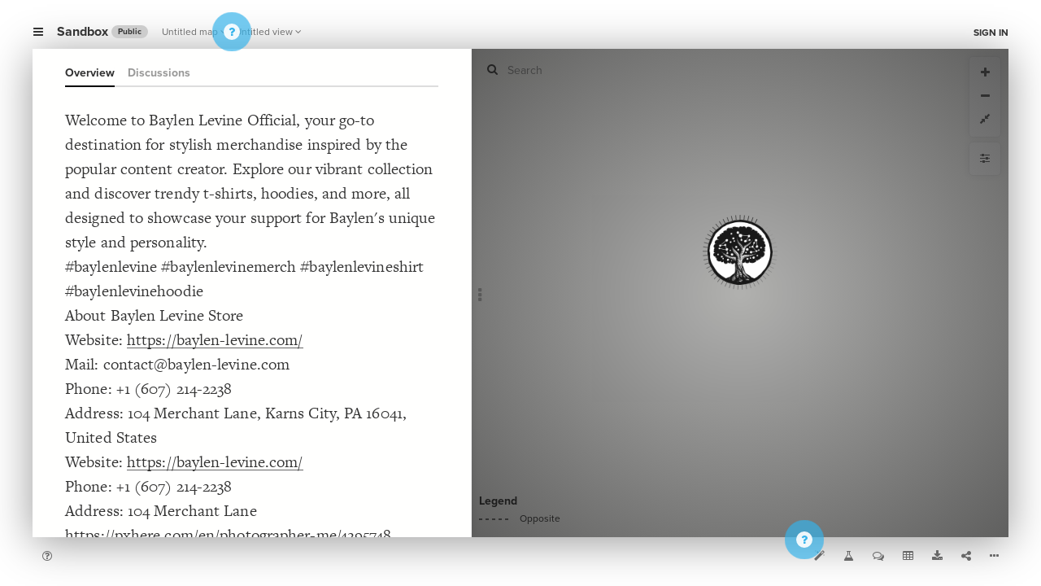

--- FILE ---
content_type: text/html; charset=utf-8
request_url: https://kumu.io/baylenlevine/sandbox
body_size: 3266
content:

<!DOCTYPE html>
<html class="web accounts-projects accounts-projects-show  kumu-web user-owned not-archived public-project basic-project ">
<head>
  <title>Sandbox • Kumu</title>

  <link rel="SHORTCUT ICON" href="/favicon.ico" type="image/x-icon" />

  <meta charset="utf-8">
  <meta http-equiv="X-UA-Compatible" content="IE=edge,chrome=1">

  <meta name="apple-mobile-web-app-capable" content="yes">
  <meta name="google-client-id" content="156097285384-ge5ff05cm77co74jm7j0nsa6ihfgpr82.apps.googleusercontent.com">
  <meta name="google-client-api-key" content="AIzaSyBHEJiGGc20e1Q1l2k0dnG3WeqEhIaBWIo">
  
  
  <meta name="csrf-param" content="authenticity_token" />
<meta name="csrf-token" content="mPrXesh2fKJf3XEa2zp/14OXYrmABMYTxKvZqpOrJdhLaYTkIb/9VxJVUbvDfrtYIJH78D6xpH/y5JUevT/vFA==" />
  <script>var Manifest = {"loader/index.js":"https://assets.kumu.io/production/public/assets/loader/index-1c0a03343d286206d1afaa823b73629217cb940ea0cd6ee0a5bb7d062ddf28e2.js","loader/index.css":"https://assets.kumu.io/production/public/assets/loader/index-4a0ed9bcd7c7e1a3bb53539ded36287cd89f181870985673cc331aee8eb97644.css","main/index.js":"https://assets.kumu.io/production/public/assets/main/index-e287e13725190a5c8a88b4319bb671899f387c14dbfb88b75b7d7bfcd485e395.js","main/index.css":"https://assets.kumu.io/production/public/assets/main/index-40c25e2c07e97d45aff0f0bf9285ea136be2e3679cb643c12204c735cda0dfcd.css","worker/index.js":"https://assets.kumu.io/production/public/assets/worker/index-2d7cdc5dcc78d54eb3bb9c5f189b0ae93aaba037c83de256c8fb65519fa557c9.js","worker/operative.js":"https://assets.kumu.io/production/public/assets/worker/operative-266bb3cbf37e1f7bdf5f68d074c1f34d5233565cf8b78c7a1d7e4f826e4333b7.js","vendor/cola.js":"https://assets.kumu.io/production/public/assets/vendor/cola-8bf10b97bea1e467923f5e0133534c2b67e84c3c0804c068dedeb30167cda3ea.js","tree-pen-black-filled.png":"https://assets.kumu.io/production/public/assets/tree-pen-black-filled-2939caf9c3fbb882d71de25d99b56bf69652cbf19eda8de6947a361bd6aed487.png","tree-pen-black.png":"https://assets.kumu.io/production/public/assets/tree-pen-black-d0361958df633822fcb095229247c5e2547f37f3fd6549699a895e9f40fbde79.png"};</script>

  <!-- initialize environment -->
  <!-- This script is called before any assets are loaded -->
<script type="text/javascript">
  var Rails = {
    env: "production"
  , kumuEnv: "web"
  , csrf: "O54LRy421C8ZayHLyKMHkmIvEVffZwpEZETgjnrZOwLoDVjZx/9V2lTjAWrQ58MdwSmIHmHSaChSC6w6VE3xzg=="
  , assetHost: "https://assets.kumu.io"
  , assetPrefix: "/production/public/assets"
  , hostname: "kumu.io"
  };

  var BugsnagConfig = {
    apiKey: "4b37736982b5e812feae04fb576a98b7"
  , appVersion: "latest" // TODO: use commit sha
  , releaseStage: "web-production"
  , user: null
  , metaData: null
  };
</script>


  <!-- initialize app monitors -->
  <!-- Fathom -->
<script src="https://cdn.usefathom.com/script.js" data-site="PBFUUQCK" defer></script>


  <!-- initialize fonts -->
  <script type="text/javascript">
  (function() {
    var config = {
      kitId: 'oeq2prw',
      scriptTimeout: 3000
    };
    var h=document.getElementsByTagName("html")[0];h.className+=" wf-loading";var t=setTimeout(function(){h.className=h.className.replace(/(\s|^)wf-loading(\s|$)/g," ");h.className+=" wf-inactive"},config.scriptTimeout);var tk=document.createElement("script"),d=false;tk.src='//use.typekit.net/'+config.kitId+'.js';tk.type="text/javascript";tk.async="true";tk.onload=tk.onreadystatechange=function(){var a=this.readyState;if(d||a&&a!="complete"&&a!="loaded")return;d=true;clearTimeout(t);try{Typekit.load(config)}catch(b){}};var s=document.getElementsByTagName("script")[0];s.parentNode.insertBefore(tk,s)
  })();
</script>


  <!-- common assets -->
  <link rel="stylesheet" media="all" href="https://assets.kumu.io/production/public/assets/base/index-70976afd2bf70c99ff2f81388475fd085d72090637e80db58469746a898a5135.css" />
  <script src="https://assets.kumu.io/production/public/assets/base/index-108d5c82090d9961dd26699e6cb060423fad7d5856cc9d4602831bf62522a12c.js"></script>

  <!-- custom assets -->
  
  <meta name="viewport" content="width=device-width, initial-scale=1.0, minimum-scale=1.0, maximum-scale=1.0, user-scalable=no, minimal-ui" />

  

<meta name="description" content="A sandbox project for me to hack away on and become a Kumu master.">

<meta property="og:title" content="Sandbox">
<meta property="og:description" content="A sandbox project for me to hack away on and become a Kumu master.">
<meta property="og:url" content="https://kumu.io/baylenlevine/sandbox">
<meta property="og:type" content="article">
<meta property="og:site_name" content="Kumu">
<meta property="og:image" content="https://assets.kumu.io/production/public/assets/tree-pen-black-d0361958df633822fcb095229247c5e2547f37f3fd6549699a895e9f40fbde79.png">
<meta property="og:image:width" content="400">
<meta property="og:image:height" content="400">
<meta property="article:author" content="https://kumu.io/baylenlevine">
<meta property="article:publisher" content="https://www.facebook.com/kumupowered">
<meta property="article:published_time" content="2024-06-29T03:45:41Z">
<meta property="article:modified_time" content="2024-06-29T03:57:55Z">

<meta name="twitter:card" content="summary" />
<meta name="twitter:site" content="@kumupowered">
<meta name="twitter:title" content="Sandbox">
<meta name="twitter:description" content="A sandbox project for me to hack away on and become a Kumu master.">
<meta name="twitter:image" content="https://assets.kumu.io/production/public/assets/tree-pen-black-d0361958df633822fcb095229247c5e2547f37f3fd6549699a895e9f40fbde79.png">
<meta name="twitter:image:alt" content="Kumu Project">


  <link rel="stylesheet" media="all" href="https://assets.kumu.io/production/public/assets/loader/index-4a0ed9bcd7c7e1a3bb53539ded36287cd89f181870985673cc331aee8eb97644.css" />
  <script src="https://assets.kumu.io/production/public/assets/loader/index-1c0a03343d286206d1afaa823b73629217cb940ea0cd6ee0a5bb7d062ddf28e2.js"></script>




  <!-- inlined css and javascript -->
  
  
  <script type="text/javascript">
    var map;

    function initializeMap() {
      var data = {"role":null,"project":{"id":942929,"version":1,"name":"Sandbox","status":"ready","description":"A sandbox project for me to hack away on and become a Kumu master.","license":null,"slug":"sandbox","created_at":"2024-06-29T03:45:41.000Z","updated_at":"2024-06-29T03:57:55.000Z","owner":"baylenlevine","url":"/baylenlevine/sandbox","private":false,"locked":false,"archived":false,"teams":[],"users":[{"user":472537,"role":"manager"}]},"owner":{"type":"User","id":472537,"name":"Baylen Levine","username":"baylenlevine","pro":false,"avatar":"https://s3.amazonaws.com/cloud.kumu.io/accounts/472537/4ee5950f-ec94-4a5e-a325-7f5bedb3aae6.png","bio":null,"location":null,"website":null,"state":"registered","email_digest":"5d14e999fbd2080ee16d0121d684a1bf"},"privacy":{"public_projects_disabled":false,"password_protected_sharing":false},"addons":{"prices":{"test-premium-addon":99,"classic-sna-metrics":0,"community-detection":0,"disqus":0,"google-sheets":0,"google-sheets-public":0,"google-sheets-private":0},"settings":{},"can_install_premium":false},"authorizations":[]};
      return initializeProjectMap(data);
    }

    function fail(error) {
      ApplicationLoader.error('Sorry, map cannot be loaded');
      throw error; // raise the error again so it gets reported
    }

    $(function() {
      // Directly load the main index for better error messages
      // initializeMap();
      // return;

      ApplicationLoader
        .init({"logos":{"kumu":"https://assets.kumu.io/production/public/assets/tree-pen-black-d0361958df633822fcb095229247c5e2547f37f3fd6549699a895e9f40fbde79.png","kumu_filled":"https://assets.kumu.io/production/public/assets/tree-pen-black-filled-2939caf9c3fbb882d71de25d99b56bf69652cbf19eda8de6947a361bd6aed487.png","custom":null,"kumu_holiday":"https://assets.kumu.io/production/public/assets/kumu-holiday-logo-fd00461ad9b61f672b1b5e9396ce1b17ab028666bce36c069a503e99653a59f9.png"}})
        .load('main', 'Loading...')
        .then(initializeMap)
        .catch(fail);
    })
  </script>

</head>
<body class="web accounts-projects accounts-projects-show  kumu-web user-owned not-archived public-project basic-project ">
  




</body>
</html>



--- FILE ---
content_type: text/html; charset=utf-8
request_url: https://kumu.io/settings/data
body_size: 520
content:
<!DOCTYPE html>
<html>
<head>
  <script src="https://assets.kumu.io/production/public/assets/data/crossSiteStorageService-ae69931179d46ce197274bdd1634f17ca73f3de5b6d4e51fca3858da3ef41c25.js"></script>
  <script type="text/javascript">
    var options = {
      host: "kumu.io",
      namespace: "user.settings",
      data: undefined,
      onChange: save
    }

    crossSiteStorage.listen(options);

    // Changes are only saved if the user is logged in. We don't have jquery
    // here so we rolled the request by hand.
    //
    // TODO: should we batch these updates?
    function save(key, value) {
      var shouldSaveChanges = false;
      if (!shouldSaveChanges) return;

      var updates = {}; updates[key] = value;
      var request = new XMLHttpRequest();
      request.open('POST', '/settings/data', true);
      request.setRequestHeader('X-CSRF-Token', '/zP7WOjojs0spJlRZpoSNsHJxnMy7XIhTH6F8BWh+W0soKjGASEPOGEsufB+3ta5Ys9fOoxYEE16MclEOzUzoQ==');
      request.setRequestHeader('Content-type', 'application/json');
      request.send(JSON.stringify(updates))
    }
  </script>
</head>
<body></body>
</html>


--- FILE ---
content_type: text/plain; charset=utf-8
request_url: https://kumu.io/baylenlevine/sandbox/couch/settings?
body_size: 90
content:
{"_id":"settings","_rev":"1-e50c1673acac5e14f88c7c914ceaa7ff","type":"Settings","default_map_id":"map-JFrnNDi5","default_perspective_id":null,"proxy_images":true,"relevance":{},"created_at":"2024-06-29T03:45:49.141Z","updated_at":"2024-06-29T03:45:49.141Z"}


--- FILE ---
content_type: text/plain; charset=utf-8
request_url: https://kumu.io/baylenlevine/sandbox/couch/_design/resources/_view/all?key=%22Attribute%22
body_size: 3110
content:
{"total_rows":9,"offset":0,"rows":[
{"id":"attr-92Czcuft","key":"Attribute","value":{"_id":"attr-92Czcuft","_rev":"1-235942f22df679dc738c5e2c402e11d9","core":true,"limit":1,"format":"string","prompt":"autocomplete","editor":"string","cluster":false,"name":"Label","type":"Attribute","private":false,"category":"General","locked":false,"expression":null,"displayFormat":null,"reserved":true,"icon":null,"values":[],"sort":false,"setFormatOnImport":true,"collectionScope":null,"created_at":"2024-06-29T03:45:47.516Z","updated_at":"2024-06-29T03:45:47.516Z"}},
{"id":"attr-GN9fajuU","key":"Attribute","value":{"_id":"attr-GN9fajuU","_rev":"1-f51605738a68a065c59e32317943e741","core":true,"limit":1,"format":"text","prompt":"none","cluster":false,"name":"Description","type":"Attribute","private":false,"category":"General","locked":false,"expression":null,"displayFormat":null,"editor":null,"reserved":true,"icon":null,"values":[],"sort":false,"setFormatOnImport":true,"collectionScope":null,"created_at":"2024-06-29T03:45:47.517Z","updated_at":"2024-06-29T03:45:47.517Z"}},
{"id":"attr-QWJqbSI5","key":"Attribute","value":{"_id":"attr-QWJqbSI5","_rev":"2-100e338104a30f8bdb09c8aedead8458","core":true,"limit":1,"format":"string","prompt":"list","editor":"radio","cluster":false,"name":"Connection Type","type":"Attribute","private":false,"category":"General","locked":false,"expression":null,"displayFormat":null,"reserved":true,"icon":null,"values":["Same","Opposite","+","-","++","+-","-+","--"],"sort":false,"setFormatOnImport":true,"collectionScope":null,"created_at":"2024-06-29T03:45:47.518Z","updated_at":"2024-06-29T03:45:49.141Z"}},
{"id":"attr-iiZSeexD","key":"Attribute","value":{"_id":"attr-iiZSeexD","_rev":"2-158de68aa8ed0627d3bf8ee649955e7e","core":true,"limit":1,"format":"string","prompt":"list","editor":"radio","cluster":false,"name":"Loop Type","type":"Attribute","private":false,"category":"General","locked":false,"expression":null,"displayFormat":null,"reserved":true,"icon":null,"values":["Reinforcing","Balancing","Vicious","Virtuous","Stabilizing","Stagnating"],"sort":false,"setFormatOnImport":true,"collectionScope":null,"created_at":"2024-06-29T03:45:47.518Z","updated_at":"2024-06-29T03:45:49.141Z"}},
{"id":"attr-qNsyM0rM","key":"Attribute","value":{"_id":"attr-qNsyM0rM","_rev":"1-682e94b37f4b5daf1a26467c41766720","core":true,"limit":"none","format":"string","prompt":"autocomplete","name":"Tags","type":"Attribute","private":false,"category":"General","locked":false,"expression":null,"displayFormat":null,"editor":null,"reserved":true,"icon":null,"values":[],"sort":false,"cluster":true,"setFormatOnImport":true,"collectionScope":null,"created_at":"2024-06-29T03:45:47.517Z","updated_at":"2024-06-29T03:45:47.517Z"}},
{"id":"attr-roHcrslT","key":"Attribute","value":{"_id":"attr-roHcrslT","_rev":"1-8fd535b0fb7906884c25e2e1d0f8ae55","core":true,"limit":1,"format":"string","prompt":"list","editor":"radio","name":"Element Type","type":"Attribute","private":false,"category":"General","locked":false,"expression":null,"displayFormat":null,"reserved":true,"icon":null,"values":[],"sort":false,"cluster":true,"setFormatOnImport":true,"collectionScope":null,"created_at":"2024-06-29T03:45:47.518Z","updated_at":"2024-06-29T03:45:47.518Z"}}
]}


--- FILE ---
content_type: text/plain; charset=utf-8
request_url: https://kumu.io/baylenlevine/sandbox/couch/_design/resources/_view/all?key=%22Map%22
body_size: 10032
content:
{"total_rows":9,"offset":6,"rows":[
{"id":"map-JFrnNDi5","key":"Map","value":{"_id":"map-JFrnNDi5","_rev":"3-c96de7aa3a4b0cfdce4d4261ee4b6a2e","type":"Map","description":"Welcome to Baylen Levine Official, your go-to destination for stylish merchandise inspired by the popular content creator. Explore our vibrant collection and discover trendy t-shirts, hoodies, and more, all designed to showcase your support for Baylen's unique style and personality.\n#baylenlevine #baylenlevinemerch #baylenlevineshirt #baylenlevinehoodie\nAbout Baylen Levine Store\nWebsite: https://baylen-levine.com/\nMail: contact@baylen-levine.com\nPhone: +1 (607) 214-2238\nAddress: 104 Merchant Lane, Karns City, PA 16041, United States\nWebsite: https://baylen-levine.com/\nPhone: +1 (607) 214-2238\nAddress: 104 Merchant Lane\nhttps://pxhere.com/en/photographer-me/4295748\nhttps://dribbble.com/baylenlevinevl/about\nhttps://bentleysystems.service-now.com/community?id=community_user_profile&user=d58847ca1b8b06903c8c7510cd4bcb36\nhttps://crypt.lol/baylenlevine\nhttps://bandori.party/user/204497/baylenlevine/\nhttps://www.copytechnet.com/member/356155-baylenlevine/about\nhttps://myspace.com/baylenlevinebd\nhttps://www.proarti.fr/account/baylenlevine\nhttps://graphcommons.com/u/baylenlevine\nhttps://www.cakeresume.com/me/baylenlevine-dd5250\nhttps://dev.to/baylenlevineoz\nhttps://www.titantalk.com/members/baylenlevineaq.378033/#about\nhttps://app.roll20.net/users/13509151/baylen-l\nhttps://files.fm/baylenlevineiw/info\nhttps://doodleordie.com/profile/baylenlevineeq\nhttps://fileforum.com/profile/baylenlevine\nhttps://lnk.bio/baylenlevine\nhttps://www.dermandar.com/user/baylenlevinekt/\nhttps://www.kniterate.com/community/users/baylenlevine/\nhttps://confengine.com/user/baylen-levine\nhttps://personaljournal.ca/baylenlevine/welcome-to-baylen-levine-official-your-go-to-destination-for-stylish\nhttps://p.lu/a/baylenlevinebz/video-channels\nhttps://hypothes.is/users/baylenlevinezn\nhttps://dreevoo.com/profile.php?pid=652362\nhttps://dutrai.com/members/baylenlevine.26947/#about\nhttps://www.dibiz.com/maianhve911\nhttps://www.bark.com/en/gb/company/baylenlevine/BdLAl/\nhttps://opentutorials.org/profile/169323\nhttps://help.orrs.de/user/baylenlevine\nhttps://ameblo.jp/baylenlevineii\nhttps://glose.com/u/baylenlevineba\nhttps://community.amd.com/t5/user/viewprofilepage/user-id/424900\nhttps://www.creativelive.com/student/baylen-levine-60?via=accounts-freeform_2\nhttps://peatix.com/user/22875336/view\nhttps://hub.docker.com/u/baylenlevinewg\nhttps://www.metooo.io/u/667f7d2d0e7979414e8f464d\nhttps://crowdin.com/project/baylenlevine\nhttps://audiomack.com/baylenlevine-1\nhttps://www.foroatletismo.com/foro/members/baylenlevine.html\nhttps://hashnode.com/@baylenlevinemh\nhttps://www.iniuria.us/forum/member.php?447560-baylenlevine\nhttps://www.elephantjournal.com/profile/ma-ia-n-h-ve911/\nhttps://controlc.com/f29b8a93\nhttps://sixn.net/home.php?mod=space&uid=3418252\nhttps://worldcosplay.net/member/1785873\nhttps://www.5giay.vn/members/baylenlevine.101977515/#info\nhttps://www.anibookmark.com/user/baylenlevine.html\nhttps://stocktwits.com/baylenlevine\nhttps://buyandsellhair.com/author/baylenlevine/\nhttps://hubpages.com/@baylenlevineus#about\nhttps://wirtube.de/a/baylenlevine/video-channels\nhttps://able2know.org/user/baylenlevineab/\nhttps://my.desktopnexus.com/baylenlevinekz/\nhttps://chodilinh.com/members/baylenlevine.85698/#about\nhttps://www.wpgmaps.com/forums/users/baylenlevine/\nhttps://www.fimfiction.net/user/762932/baylenlevinegl\nhttps://www.deepzone.net/home.php?mod=space&uid=3781543\nhttps://willysforsale.com/profile/baylenlevineaf\nhttps://play.eslgaming.com/player/myinfos/20202703/\nhttps://blender.community/baylenlevine/\nhttps://getinkspired.com/fr/u/baylenlevine/\nhttps://www.dnnsoftware.com/activity-feed/my-profile/userid/3202844\nhttps://www.diggerslist.com/baylenlevinert/about\nhttps://telegra.ph/baylenlevine-06-29\nhttps://manylink.co/@baylenlevine\nhttps://hackerone.com/baylenlevinehg?type=user\nhttps://rentry.co/wzru6i7o\nhttps://nguoiquangbinh.net/forum/diendan/member.php?u=140133&vmid=126175#vmessage126175\nhttps://www.patreon.com/BaylenLevinebaylenlevine\nhttps://qiita.com/baylenlevinedr\nhttps://piczel.tv/watch/baylenlevinesx\nhttp://www.fanart-central.net/user/baylenlevine/profile\nhttps://justpaste.it/u/baylenlevine2\nhttps://flipboard.com/@BaylenLevin2024\nhttps://gettr.com/user/baylenlevine\nhttps://forum.liquidbounce.net/user/baylenlevinezh/\nhttps://click4r.com/posts/u/6966970/Author-Baylen\nhttps://www.credly.com/users/baylen-levine.f9664dde/badges\nhttps://topsitenet.com/profile/baylenlevine/1217862/\nhttps://wmart.kz/forum/user/167577/\nhttps://www.funddreamer.com/users/baylen-levine\nhttps://www.kickstarter.com/profile/baylenlevinezn/about\nhttps://newspicks.com/user/10422361\nhttps://linkmix.co/24171274\nhttps://www.passes.com/baylenlevine\nhttps://skitterphoto.com/photographers/100872/baylen-levine\nhttps://www.mixcloud.com/baylenlevineet/\nhttps://gitlab.pavlovia.org/baylenlevine\nhttps://fontstruct.com/fontstructors/2459523/baylenlevine\nhttps://www.artscow.com/user/3199934\nhttps://www.openstreetmap.org/user/baylenlevinevj\nhttps://spinninrecords.com/profile/baylenlevine\nhttps://potofu.me/baylenlevineoj\nhttps://zzb.bz/L9FPb\nhttps://maps.roadtrippers.com/people/baylenlevineoy\nhttps://www.portalnet.cl/usuarios/baylenlevine.1104392/#info\nhttps://naijamp3s.com/index.php?a=profile&u=baylenlevinecf\nhttps://www.penname.me/@baylenlevinejo\nhttps://link.space/@baylenlevinecl\nhttps://dlive.tv/baylenlevine\nhttps://www.menstennisforums.com/members/baylenlevinelc.186144/#about\nhttps://nhattao.com/members/baylenlevine.6552152/\nhttps://pixbender.com/baylenlevine15\nhttps://www.twitch.tv/baylenlevinezc/about\nhttps://www.facer.io/user/Er083iKGzR\nhttps://www.catchafire.org/profiles/2882906/\nhttps://pinshape.com/users/4748195-maianhve911#designs-tab-open\nhttps://list.ly/ma-ia-n-h-ve911/lists\nhttps://app.talkshoe.com/user/baylenlevine\nhttps://www.codingame.com/profile/c1ce04b0f9f904666209f1c794bfc9da8418516\nhttps://devpost.com/ma-ia-n-h-ve911\nhttps://tupalo.com/en/users/6945995\nhttps://www.designspiration.com/maianhve911/\nhttps://webflow.com/@baylenlevine\nhttps://club.doctissimo.fr/baylenlevinedb/\nhttps://www.gisbbs.cn/user_uid_3249342.html\nhttps://www.naucmese.cz/baylen-levine?_fid=egzx\nhttps://disqus.com/by/disqus_zaRjp8LIYx/about/\nhttps://www.circleme.com/baylenlevine\nhttps://eatsleepride.com/rider/baylenlevine/profile\nhttps://www.bondhuplus.com/baylenlevine\nhttps://answerpail.com/index.php/user/baylenlevinebf\nhttps://camp-fire.jp/profile/baylenlevinets\nhttps://www.noteflight.com/profile/6ac84e264ac0a4d3b11ec08a3950e962be236e7a\nhttps://vnvista.com/hi/155958\nhttps://dsred.com/home.php?mod=space&uid=3934143\nhttp://molbiol.ru/forums/index.php?showuser=1360021\nhttps://batocomic.org/u/2074881-baylenlevine\nhttps://www.pubpub.org/user/baylen-levine-2\nhttps://writeablog.net/baylenlevine\nhttps://www.notebook.ai/@baylenlevine\nhttps://cl.pinterest.com/maianhve/\nhttps://www.reverbnation.com/baylenlevine5\nhttps://www.divephotoguide.com/user/baylenlevineyx/\nhttps://community.snapwire.co/user/baylenlevine\nhttps://slides.com/baylenlevineng\nhttps://data.world/baylenlevineab\nhttps://www.speedrun.com/users/baylenlevine\nhttps://qooh.me/baylenlevineyp\nhttps://www.bakespace.com/members/profile/baylenlevine/1649319/\nhttps://www.ethiovisit.com/myplace/baylenlevine\nhttps://electronoobs.io/profile/38535#\nhttps://community.fyers.in/member/RR5CbhE7wg\nhttps://roomstyler.com/users/baylenlevinekx\nhttps://rapidapi.com/user/baylenlevine\nhttps://jsfiddle.net/user/baylenlevinenk\nhttps://inkbunny.net/baylenlevineto\nhttps://baylenlevine.notepin.co/\nhttps://teletype.in/@baylenlevinecp\nhttps://portfolium.com/baylenlevine\nhttps://penzu.com/p/8788fd24aa3a122b\nhttps://turkish.ava360.com/user/baylenlevine/#\nhttps://coolors.co/u/baylen_levine\nhttps://suzuri.jp/baylenlevineet\nhttps://www.hahalolo.com/@667f81810694371ea4922eaf\nhttps://connect.garmin.com/modern/profile/48ac1977-822c-4cd9-b41b-9443ddbd3ca6\nhttps://collegeprojectboard.com/author/baylenlevine/\nhttps://wibki.com/baylenlevine?tab=Baylen%20Levine\nhttps://www.nexusmods.com/20minutestildawn/images/235\nhttps://phijkchu.com/a/baylenlevinecf/video-channels\nhttps://shoplook.io/profile/baylenlevine\nhttps://participez.nouvelle-aquitaine.fr/profiles/baylenlevine/activity?locale=en\nhttp://www.askmap.net/location/6951994/vietnam/baylen-levine\nhttps://www.giveawayoftheday.com/forums/profile/197958\nwww.artistecard.com/baylenlevine#!/contact\nhttps://visual.ly/users/maianhve911\nhttps://socialtrain.stage.lithium.com/t5/user/viewprofilepage/user-id/72684\nhttps://os.mbed.com/users/baylenlevinedk/\nhttps://lab.quickbox.io/baylenlevinesj\nhttps://www.anobii.com/fr/01a8333bbbf97e210b/profile/activity\nhttp://idea.informer.com/users/baylenlevine/?what=personal\nhttps://www.checkli.com/baylenlevine\nhttps://www.ekademia.pl/@baylenlevine\nhttps://community.tableau.com/s/profile/0058b00000IZhDz\nhttps://www.slideserve.com/baylenlevineue\nhttps://www.mobafire.com/profile/baylenlevine-1158632\nhttps://www.ohay.tv/profile/baylenlevinehg\nhttps://expathealthseoul.com/profile/baylen-levine/\nhttps://ko-fi.com/baylenlevine57690\nhttps://chart-studio.plotly.com/~baylenlevine\nhttps://photoclub.canadiangeographic.ca/profile/21296598\nhttps://www.scoop.it/u/baylenlevine-10\nhttps://sketchfab.com/baylenlevinecr\nhttp://buildolution.com/UserProfile/tabid/131/userId/409551/Default.aspx\nhttps://conifer.rhizome.org/baylenlevine\nhttps://tapchivatuyentap.tlu.edu.vn/Activity-Feed/My-Profile/UserId/50798\nhttps://muckrack.com/baylen-levine\nhttps://www.exchangle.com/baylenlevinefz\nhttps://allmylinks.com/baylenlevine\nhttps://leetcode.com/u/baylenlevinepy/\nhttp://www.ctump.edu.vn/Default.aspx?tabid=115&userId=57370","scale":1,"center":{"x":0,"y":0},"default_perspective_id":"pers-ltvRBRfB","default_element_behavior":"fixed","default_connection_direction":"directed","name":"Untitled map","created_at":"2024-06-29T03:45:49.140Z","updated_at":"2024-06-29T03:57:54.938Z"}}
]}


--- FILE ---
content_type: text/plain; charset=utf-8
request_url: https://kumu.io/baylenlevine/sandbox/couch/_design/resources/_view/all?key=%22Perspective%22
body_size: 165
content:
{"total_rows":9,"offset":7,"rows":[
{"id":"pers-ltvRBRfB","key":"Perspective","value":{"_id":"pers-ltvRBRfB","_rev":"1-4f8c747b6c90593223c5fcba322c0099","type":"Perspective","style":"@settings {\n  template: systems;\n}\n\n","name":"Untitled view","created_at":"2024-06-29T03:45:49.141Z","updated_at":"2024-06-29T03:45:49.141Z"}}
]}


--- FILE ---
content_type: text/plain; charset=utf-8
request_url: https://kumu.io/baylenlevine/sandbox/couch/
body_size: 97
content:
{"db_name":"a5cf6251-c1e4-4e46-80b1-c85b4eec6a03","doc_count":14,"doc_del_count":0,"update_seq":18,"purge_seq":0,"compact_running":false,"disk_size":28780,"data_size":12082,"instance_start_time":"1769555303440859","disk_format_version":6,"committed_update_seq":18}


--- FILE ---
content_type: text/plain; charset=utf-8
request_url: https://kumu.io/baylenlevine/sandbox/couch/
body_size: 97
content:
{"db_name":"a5cf6251-c1e4-4e46-80b1-c85b4eec6a03","doc_count":14,"doc_del_count":0,"update_seq":18,"purge_seq":0,"compact_running":false,"disk_size":28780,"data_size":12082,"instance_start_time":"1769555303440859","disk_format_version":6,"committed_update_seq":18}
